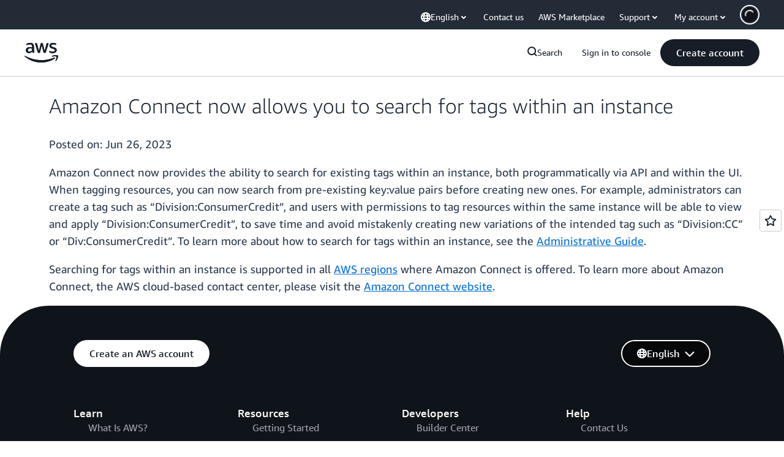

--- FILE ---
content_type: text/html;charset=UTF-8
request_url: https://amazonwebservicesinc.tt.omtrdc.net/m2/amazonwebservicesinc/ubox/raw?mboxPC=1768661402755-984774&mboxSession=1768661402753-715422&uniq=1768661402769-477078
body_size: -91
content:
{"url":"/en_US/optimization_testing/ccba-footer/master","campaignId":"610677","environmentId":"350","userPCId":"1768661402755-984774.44_0"}